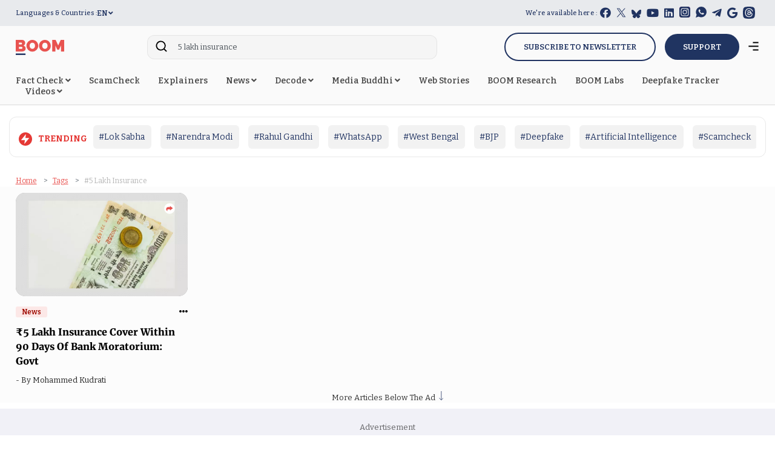

--- FILE ---
content_type: text/html; charset=utf-8
request_url: https://www.google.com/recaptcha/api2/aframe
body_size: 136
content:
<!DOCTYPE HTML><html><head><meta http-equiv="content-type" content="text/html; charset=UTF-8"></head><body><script nonce="sucIwTDm1DBHGXIiAVOrOw">/** Anti-fraud and anti-abuse applications only. See google.com/recaptcha */ try{var clients={'sodar':'https://pagead2.googlesyndication.com/pagead/sodar?'};window.addEventListener("message",function(a){try{if(a.source===window.parent){var b=JSON.parse(a.data);var c=clients[b['id']];if(c){var d=document.createElement('img');d.src=c+b['params']+'&rc='+(localStorage.getItem("rc::a")?sessionStorage.getItem("rc::b"):"");window.document.body.appendChild(d);sessionStorage.setItem("rc::e",parseInt(sessionStorage.getItem("rc::e")||0)+1);localStorage.setItem("rc::h",'1769762510210');}}}catch(b){}});window.parent.postMessage("_grecaptcha_ready", "*");}catch(b){}</script></body></html>

--- FILE ---
content_type: image/svg+xml
request_url: https://www.boomlive.in/theme_phoenix/images/icons/menu.svg
body_size: 526
content:
<svg xmlns="http://www.w3.org/2000/svg" width="17.166" height="14.771" viewBox="0 0 17.166 14.771">
  <g id="Group_16491" data-name="Group 16491" transform="translate(-1332.8 -74.665)">
    <path id="Path" d="M0,0H-9.582V2.4H0Z" transform="translate(1349.766 74.865)" stroke="#fff" stroke-miterlimit="10" stroke-width="0.4"/>
    <path id="Path-2" data-name="Path" d="M0,0H-16.766V2.4H0Z" transform="translate(1349.766 80.853)" stroke="#fff" stroke-miterlimit="10" stroke-width="0.4"/>
    <path id="Path-3" data-name="Path" d="M0,0H-9.582V2.4H0Z" transform="translate(1349.766 86.84)" stroke="#fff" stroke-miterlimit="10" stroke-width="0.4"/>
  </g>
</svg>
